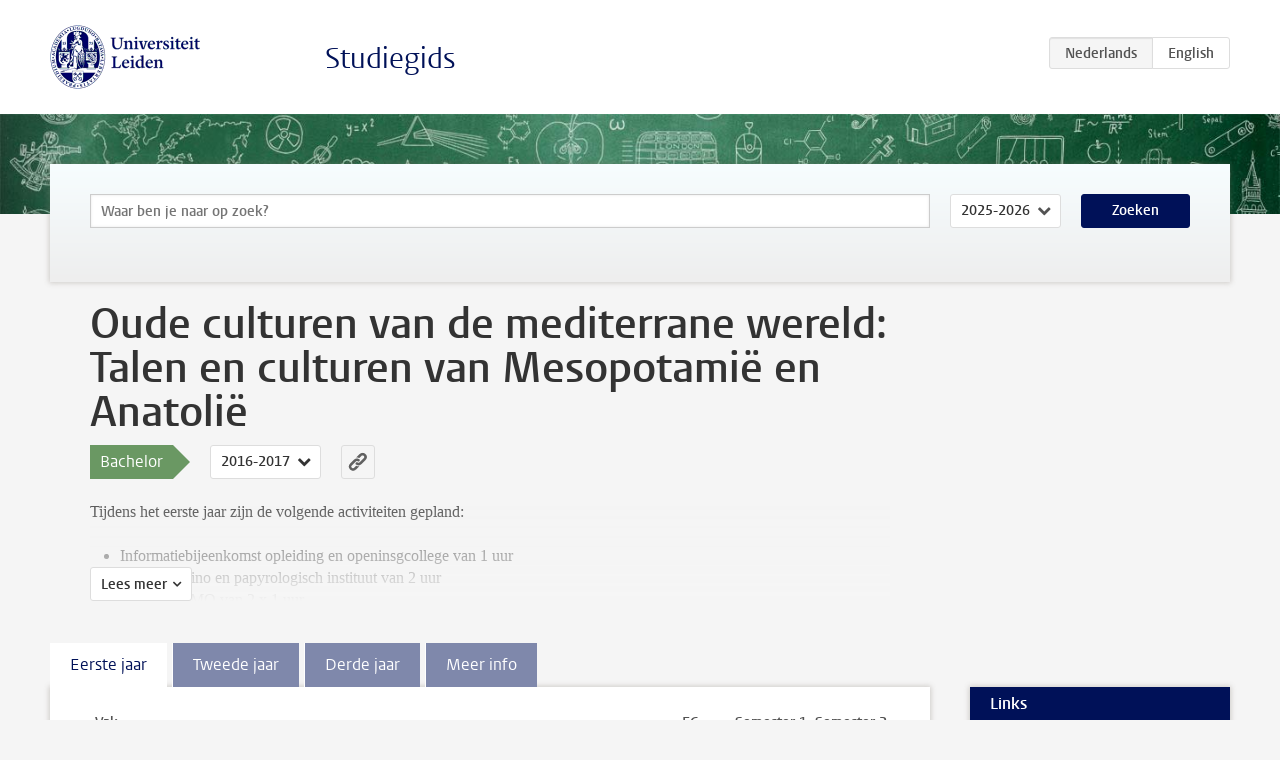

--- FILE ---
content_type: text/html; charset=UTF-8
request_url: https://www.studiegids.universiteitleiden.nl/studies/5017/oude-culturen-van-de-mediterrane-wereld-talen-en-culturen-van-mesopotamie-en-anatolie
body_size: 4835
content:
<!DOCTYPE html>
<html lang="nl">
<head>
    <meta charset="utf-8">
    <meta name="viewport" content="width=device-width, initial-scale=1, maximum-scale=1">
    <meta http-equiv="X-UA-Compatible" content="IE=edge" />
    <title>Oude culturen van de mediterrane wereld: Talen en culturen van Mesopotamië en Anatolië (Bachelor 2016-2017) - Studiegids - Universiteit Leiden</title>

    <!-- icons -->
    <link rel="shortcut icon" href="https://www.universiteitleiden.nl/design-1.0/assets/icons/favicon.ico" />
    <link rel="icon" type="image/png" sizes="32x32" href="https://www.universiteitleiden.nl/design-1.0/assets/icons/icon-32px.png" />
    <link rel="icon" type="image/png" sizes="96x96" href="https://www.universiteitleiden.nl/design-1.0/assets/icons/icon-96px.png" />
    <link rel="icon" type="image/png" sizes="195x195" href="https://www.universiteitleiden.nl/design-1.0/assets/icons/icon-195px.png" />

    <link rel="apple-touch-icon" href="https://www.universiteitleiden.nl/design-1.0/assets/icons/icon-120px.png" /> <!-- iPhone retina -->
    <link rel="apple-touch-icon" sizes="180x180" href="https://www.universiteitleiden.nl/design-1.0/assets/icons/icon-180px.png" /> <!-- iPhone 6 plus -->
    <link rel="apple-touch-icon" sizes="152x152" href="https://www.universiteitleiden.nl/design-1.0/assets/icons/icon-152px.png" /> <!-- iPad retina -->
    <link rel="apple-touch-icon" sizes="167x167" href="https://www.universiteitleiden.nl/design-1.0/assets/icons/icon-167px.png" /> <!-- iPad pro -->

    <link rel="stylesheet" href="https://www.universiteitleiden.nl/design-1.0/css/ul2common/screen.css">
    <link rel="stylesheet" href="/css/screen.css" />
</head>
<body class="prospectus left programme">
<script> document.body.className += ' js'; </script>


<div class="header-container">
    <header class="wrapper clearfix">
        <p class="logo">
            <a href="https://www.studiegids.universiteitleiden.nl">
                <img width="151" height="64" src="https://www.universiteitleiden.nl/design-1.0/assets/images/zegel.png" alt="Universiteit Leiden"/>
            </a>
        </p>
        <p class="site-name"><a href="https://www.studiegids.universiteitleiden.nl">Studiegids</a></p>
        <div class="language-btn-group">
                        <span class="btn active">
                <abbr title="Nederlands">nl</abbr>
            </span>
                                <a href="https://www.studiegids.universiteitleiden.nl/en/studies/5017/oude-culturen-van-de-mediterrane-wereld-talen-en-culturen-van-mesopotamie-en-anatolie" class="btn">
                <abbr title="English">en</abbr>
            </a>
            </div>    </header>
</div>

<div class="hero" data-bgset="/img/hero-435w.jpg 435w, /img/hero-786w.jpg 786w, /img/hero-1440w.jpg 1440w, /img/hero-2200w.jpg 2200w"></div>


<div class="search-container">
    <form action="https://www.studiegids.universiteitleiden.nl/search" class="search-form wrapper">
        <input type="hidden" name="for" value="courses" />
        <div class="search">
            <!-- <label class="select">
    <span>Zoek naar</span>
    <select name="for">
                    <option value="courses">Vakken</option>
                    <option value="programmes">Opleidingen</option>
            </select>
</label> -->
            <label class="keywords no-label">
    <span>Keywords</span>
    <input type="search" name="q" value="" placeholder="Waar ben je naar op zoek?" autofocus autocomplete="off"/>
</label>            <label class="select no-label">
    <span>Academic year</span>
    <select name="edition">
                    <option>2026-2027</option>
                    <option selected>2025-2026</option>
                    <option>2024-2025</option>
                    <option>2023-2024</option>
                    <option>2022-2023</option>
                    <option>2021-2022</option>
                    <option>2020-2021</option>
                    <option>2019-2020</option>
                    <option>2018-2019</option>
                    <option>2017-2018</option>
                    <option>2016-2017</option>
                    <option>2015-2016</option>
                    <option>2014-2015</option>
                    <option>2013-2014</option>
                    <option>2012-2013</option>
                    <option>2011-2012</option>
                    <option>2010-2011</option>
            </select>
</label>            <button type="submit">Zoeken</button>        </div>
    </form>
</div>



<div class="main-container">

    <div class="wrapper summary">
        <article class="content">
            <h1>Oude culturen van de mediterrane wereld: Talen en culturen van Mesopotamië en Anatolië</h1>
            <!-- Template ID: 517 -->
            <div class="meta">
                <div class="entity">
                    <span><b>Bachelor</b></span>
                </div>
                <div class="edition">
                                                                        <ul class="switch-edition">
                                                        <li>
                                    <a href="https://www.studiegids.universiteitleiden.nl/studies/10741/oude-nabije-oosten-studies-assyriologie">
                                        2025-2026
                                    </a>
                                </li>
                                                                                                    <li>
                                    <a href="https://www.studiegids.universiteitleiden.nl/studies/10231/oude-nabije-oosten-studies-assyriologie">
                                        2024-2025
                                    </a>
                                </li>
                                                                                                    <li>
                                    <a href="https://www.studiegids.universiteitleiden.nl/studies/9704/oude-nabije-oosten-studies-assyriologie">
                                        2023-2024
                                    </a>
                                </li>
                                                                                                    <li>
                                    <a href="https://www.studiegids.universiteitleiden.nl/studies/9119/oude-nabije-oosten-studies-assyriologie">
                                        2022-2023
                                    </a>
                                </li>
                                                                                                    <li>
                                    <a href="https://www.studiegids.universiteitleiden.nl/studies/8658/oude-nabije-oosten-studies-assyriologie">
                                        2021-2022
                                    </a>
                                </li>
                                                                                                    <li>
                                    <a href="https://www.studiegids.universiteitleiden.nl/studies/8149/oude-nabije-oosten-studies-assyriologie">
                                        2020-2021
                                    </a>
                                </li>
                                                                                                    <li>
                                    <a href="https://www.studiegids.universiteitleiden.nl/studies/7593/oude-nabije-oosten-studies-assyriologie">
                                        2019-2020
                                    </a>
                                </li>
                                                                                                    <li>
                                    <a href="https://www.studiegids.universiteitleiden.nl/studies/6673/oude-nabije-oosten-studies-assyriologie">
                                        2018-2019
                                    </a>
                                </li>
                                                                                                    <li>
                                    <a href="https://www.studiegids.universiteitleiden.nl/studies/5971/oude-culturen-van-de-mediterrane-wereld-talen-en-culturen-van-mesopotamie-en-anatolie">
                                        2017-2018
                                    </a>
                                </li>
                                                                                                    <li class="active">
                                    <a href="https://www.studiegids.universiteitleiden.nl/studies/5017/oude-culturen-van-de-mediterrane-wereld-talen-en-culturen-van-mesopotamie-en-anatolie">
                                        2016-2017
                                    </a>
                                </li>
                                                                                                    <li>
                                    <a href="https://www.studiegids.universiteitleiden.nl/studies/4129/oude-culturen-van-de-mediterrane-wereld-talen-en-culturen-van-mesopotamie-en-anatolie">
                                        2015-2016
                                    </a>
                                </li>
                                                                                                    <li>
                                    <a href="https://www.studiegids.universiteitleiden.nl/studies/2856/oude-culturen-van-de-mediterrane-wereld-talen-en-culturen-van-mesopotamie-en-anatolie">
                                        2014-2015
                                    </a>
                                </li>
                                                                                                    <li>
                                    <a href="https://www.studiegids.universiteitleiden.nl/studies/2424/oude-culturen-van-de-mediterrane-wereld-talen-en-culturen-van-mesopotamie-en-anatolie">
                                        2013-2014
                                    </a>
                                </li>
                                                                                                    <li>
                                    <a href="https://www.studiegids.universiteitleiden.nl/studies/1913/oude-culturen-van-de-mediterrane-wereld-talen-en-culturen-van-mesopotamie-en-anatolie">
                                        2012-2013
                                    </a>
                                </li>
                                                                                                    <li>
                                    <a href="https://www.studiegids.universiteitleiden.nl/studies/1452/oude-culturen-van-de-mediterrane-wereld-talen-en-culturen-van-mesopotamie-en-anatolie-assyriologie">
                                        2011-2012
                                    </a>
                                </li>
                                                                                                    <li>
                                    <a href="https://www.studiegids.universiteitleiden.nl/studies/715/oude-culturen-van-de-mediterrane-wereld-talen-en-culturen-van-mesopotamie-en-anatolie-assyriologie">
                                        2010-2011
                                    </a>
                                </li>
                                                    </ul>
                                                            </div>
                <div class="permalink">
                    <a class="ia-element" href="https://www.studiegids.universiteitleiden.nl/s/0517">
                        <svg xmlns="http://www.w3.org/2000/svg" viewBox="-3 -3 36 36">
                            <title>Link naar Oude culturen van de mediterrane wereld: Talen en culturen van Mesopotamië en Anatolië in het actieve academische jaar</title>
                            <path d="M29.78,4.53A6.8,6.8,0,0,0,20,4.43c-1.82,1.8-3.62,3.62-5.43,5.43l-.26.29.23,0a8.22,8.22,0,0,1,4.54.66.44.44,0,0,0,.59-.1Q21.26,9,22.94,7.37a2.53,2.53,0,0,1,2.63-.68,2.63,2.63,0,0,1,1.09,4.42c-2.14,2.16-4.3,4.3-6.45,6.45a2.81,2.81,0,0,1-3.61.59,2,2,0,0,0-2.86.72,1.71,1.71,0,0,0,.36,2.65A6.82,6.82,0,0,0,22.71,21q3.63-3.49,7.13-7.13A6.78,6.78,0,0,0,29.78,4.53Z" transform="translate(-2.3 -2.38)"/>
                            <path d="M19.08,24.32a8.13,8.13,0,0,1-4.51-.67.44.44,0,0,0-.58.12c-1,1-2,2-3,3A2.63,2.63,0,0,1,7.29,23q3.17-3.19,6.37-6.37a2.51,2.51,0,0,1,1.41-.71,3.55,3.55,0,0,1,2.09.42A1.88,1.88,0,0,0,19.53,16c1.16-1.12,1.08-2.3-.23-3.21a6.81,6.81,0,0,0-8.39.72c-2.29,2.21-4.57,4.44-6.74,6.76a6.4,6.4,0,0,0-1.31,7.16A6.79,6.79,0,0,0,14,29.73c1.74-1.7,3.44-3.44,5.16-5.16a3,3,0,0,0,.21-.25Z" transform="translate(-2.3 -2.38)"/>
                        </svg>
                    </a>
                </div>
            </div>
                        <div class="window" data-label="Lees meer">
                <p>Tijdens het eerste jaar zijn de volgende activiteiten gepland:</p>

<ul>
<li><p>Informatiebijeenkomst opleiding en openinsgcollege van 1 uur</p></li>
<li><p>Excursie Nino en papyrologisch instituut van 2 uur</p></li>
<li><p>Excursie RMO van 2 x 1 uur</p></li>
<li><p>Informatiebijeenkomst USIS, blackboard, website, e-gids van 1 uur</p></li>
<li><p>Informatiebijeenkomst specialisatiekeuze OCMW en BSA van 1 uur</p></li>
<li><p>Informatiebijeenkomst tweede jaar en studieplan van 1 uur</p></li>
</ul>

            </div>
                    </article>

    </div>

    <div class="main wrapper clearfix with-tabs">
        <div id="content">
            <article>
                                    <section class="tab">

                        <h2 class="tab-label">Eerste jaar</h2>

                        


                                                                                    <table class="results course-list">
                                    <thead>
                                        <tr>
                                            <th scope="col">Vak</th>
                                            <th scope="col">EC</th>
                                            <th scope="col">S<span>emester&nbsp;</span>1</th>
                                            <th scope="col">S<span>emester&nbsp;</span>2</th>
                                        </tr>
                                    </thead>
                                    <tbody>
                                                                    <tr>
                                                                                            <td colspan="4" class="bundle">
                                                    <p>Eerste semester</p>

                                                </td>
                                                                                    </tr>
                                                                                                                        <tr>
                                                                                            <td colspan="4" class="bundle">
                                                    <p>Gemeenschappelijk</p>

                                                </td>
                                                                                    </tr>
                                                                                                                        <tr>
                                                                                            <td><a href="https://www.studiegids.universiteitleiden.nl/courses/64313/gilgamesh-mozes-echnaton-godsdienst-in-het-oude-nabije-oosten">Gilgamesh, Mozes, Echnaton: godsdienst in het oude Nabije Oosten</a></td>
                                                <td>5</td>
                                                <td colspan="2"><div class="block-lines"><span class="block block-1 block-on"></span><span class="block block-2 block-on"></span><span class="block block-3 block-off"></span><span class="block block-4 block-off"></span></div></td>
                                                                                    </tr>
                                                                                                                        <tr>
                                                                                            <td><a href="https://www.studiegids.universiteitleiden.nl/courses/64921/de-oudste-geschiedenis-egypte-en-het-nabije-oosten-tot-ca-1000-voor-christus">De oudste geschiedenis. Egypte en het Nabije Oosten tot ca. 1000 voor Christus.</a></td>
                                                <td>5</td>
                                                <td colspan="2"><div class="block-lines"><span class="block block-1 block-on"></span><span class="block block-2 block-on"></span><span class="block block-3 block-off"></span><span class="block block-4 block-off"></span></div></td>
                                                                                    </tr>
                                                                                                                        <tr>
                                                                                            <td><a href="https://www.studiegids.universiteitleiden.nl/courses/63969/materiele-cultuur-van-het-oude-nabije-oosten">Materiële cultuur van het Oude Nabije Oosten </a></td>
                                                <td>5</td>
                                                <td colspan="2"><div class="block-lines"><span class="block block-1 block-on"></span><span class="block block-2 block-on"></span><span class="block block-3 block-off"></span><span class="block block-4 block-off"></span></div></td>
                                                                                    </tr>
                                                                                                                        <tr>
                                                                                            <td><a href="https://www.studiegids.universiteitleiden.nl/courses/60309/propedeuse-hoorcollege-oude-geschiedenis-og">Propedeuse Hoorcollege Oude Geschiedenis (OG)</a></td>
                                                <td>5</td>
                                                <td colspan="2"><div class="block-lines"><span class="block block-1 block-on"></span><span class="block block-2 block-on"></span><span class="block block-3 block-off"></span><span class="block block-4 block-off"></span></div></td>
                                                                                    </tr>
                                                                                                                        <tr>
                                                                                            <td colspan="4" class="bundle">
                                                    <p>Trackspecifiek</p>

                                                </td>
                                                                                    </tr>
                                                                                                                        <tr>
                                                                                            <td><a href="https://www.studiegids.universiteitleiden.nl/courses/63971/inleiding-akkadisch-en-spijkerschrift">Inleiding Akkadisch en spijkerschrift</a></td>
                                                <td>10</td>
                                                <td colspan="2"><div class="block-lines"><span class="block block-1 block-on"></span><span class="block block-2 block-on"></span><span class="block block-3 block-off"></span><span class="block block-4 block-off"></span></div></td>
                                                                                    </tr>
                                                                                                                        <tr>
                                                                                            <td colspan="4" class="bundle">
                                                    <p>Tweede semester</p>

                                                </td>
                                                                                    </tr>
                                                                                                                        <tr>
                                                                                            <td colspan="4" class="bundle">
                                                    <p>Gemeenschappelijk</p>

                                                </td>
                                                                                    </tr>
                                                                                                                        <tr>
                                                                                            <td><a href="https://www.studiegids.universiteitleiden.nl/courses/61281/antieke-godsdiensten">Antieke Godsdiensten</a></td>
                                                <td>5</td>
                                                <td colspan="2"><div class="block-lines"><span class="block block-1 block-off"></span><span class="block block-2 block-off"></span><span class="block block-3 block-on"></span><span class="block block-4 block-on"></span></div></td>
                                                                                    </tr>
                                                                                                                        <tr>
                                                                                            <td><a href="https://www.studiegids.universiteitleiden.nl/courses/64155/de-eerste-wereldrijken-egypte-en-het-nabije-oosten-1ste-mill-vchr-7de-eeuw-nchr">De eerste wereldrijken: Egypte en het Nabije Oosten (1ste Mill v.Chr. – 7de eeuw n.Chr.)</a></td>
                                                <td>5</td>
                                                <td colspan="2"><div class="block-lines"><span class="block block-1 block-off"></span><span class="block block-2 block-off"></span><span class="block block-3 block-on"></span><span class="block block-4 block-on"></span></div></td>
                                                                                    </tr>
                                                                                                                        <tr>
                                                                                            <td><a href="https://www.studiegids.universiteitleiden.nl/courses/63951/seminar-ocmw-1">Seminar OCMW 1</a></td>
                                                <td>5</td>
                                                <td colspan="2"><div class="block-lines"><span class="block block-1 block-off"></span><span class="block block-2 block-off"></span><span class="block block-3 block-on"></span><span class="block block-4 block-on"></span></div></td>
                                                                                    </tr>
                                                                                                                        <tr>
                                                                                            <td><a href="https://www.studiegids.universiteitleiden.nl/courses/65023/academische-vaardigheden-oude-culturen-van-de-mediterrane-wereld">Academische Vaardigheden (Oude culturen van de mediterrane wereld)</a></td>
                                                <td>0</td>
                                                <td colspan="2"><div class="block-lines"><span class="block block-1 block-off"></span><span class="block block-2 block-off"></span><span class="block block-3 block-on"></span><span class="block block-4 block-on"></span></div></td>
                                                                                    </tr>
                                                                                                                        <tr>
                                                                                            <td colspan="4" class="bundle">
                                                    <p>Trackspecifiek</p>

                                                </td>
                                                                                    </tr>
                                                                                                                        <tr>
                                                                                            <td><a href="https://www.studiegids.universiteitleiden.nl/courses/64025/akkadische-teksten">Akkadische teksten</a></td>
                                                <td>10</td>
                                                <td colspan="2"><div class="block-lines"><span class="block block-1 block-off"></span><span class="block block-2 block-off"></span><span class="block block-3 block-on"></span><span class="block block-4 block-on"></span></div></td>
                                                                                    </tr>
                                                                                                                        <tr>
                                                                                            <td><a href="https://www.studiegids.universiteitleiden.nl/courses/64307/cultuurgeschiedenis-van-mesopotamie">Cultuurgeschiedenis van Mesopotamië</a></td>
                                                <td>5</td>
                                                <td colspan="2"><div class="block-lines"><span class="block block-1 block-off"></span><span class="block block-2 block-off"></span><span class="block block-3 block-on"></span><span class="block block-4 block-on"></span></div></td>
                                                                                    </tr>
                                                                </tbody>
                                </table>
                                                                        </section>
                                    <section class="tab">

                        <h2 class="tab-label">Tweede jaar</h2>

                        


                                                                                    <table class="results course-list">
                                    <thead>
                                        <tr>
                                            <th scope="col">Vak</th>
                                            <th scope="col">EC</th>
                                            <th scope="col">S<span>emester&nbsp;</span>1</th>
                                            <th scope="col">S<span>emester&nbsp;</span>2</th>
                                        </tr>
                                    </thead>
                                    <tbody>
                                                                    <tr>
                                                                                            <td colspan="4" class="bundle">
                                                    <p>Eerste semester</p>

                                                </td>
                                                                                    </tr>
                                                                                                                        <tr>
                                                                                            <td colspan="4" class="bundle">
                                                    <p>Gemeenschappelijk</p>

                                                </td>
                                                                                    </tr>
                                                                                                                        <tr>
                                                                                            <td><a href="https://www.studiegids.universiteitleiden.nl/courses/57381/kerncurriculum-area-studies">Kerncurriculum: Area Studies</a></td>
                                                <td>5</td>
                                                <td colspan="2"><div class="block-lines"><span class="block block-1 block-on"></span><span class="block block-2 block-on"></span><span class="block block-3 block-off"></span><span class="block block-4 block-off"></span></div></td>
                                                                                    </tr>
                                                                                                                        <tr>
                                                                                            <td><a href="https://www.studiegids.universiteitleiden.nl/courses/64797/archeologie-van-het-oude-nabije-oosten">Archeologie van het Oude Nabije Oosten</a></td>
                                                <td>5</td>
                                                <td colspan="2"><div class="block-lines"><span class="block block-1 block-on"></span><span class="block block-2 block-on"></span><span class="block block-3 block-off"></span><span class="block block-4 block-off"></span></div></td>
                                                                                    </tr>
                                                                                                                        <tr>
                                                                                            <td><a href="https://www.studiegids.universiteitleiden.nl/courses/64311/museologie-van-het-oude-nabije-oosten">Museologie van het Oude Nabije Oosten</a></td>
                                                <td>5</td>
                                                <td colspan="2"><div class="block-lines"><span class="block block-1 block-on"></span><span class="block block-2 block-on"></span><span class="block block-3 block-off"></span><span class="block block-4 block-off"></span></div></td>
                                                                                    </tr>
                                                                                                                        <tr>
                                                                                            <td colspan="4" class="bundle">
                                                    <p>Trackspecifiek</p>

                                                </td>
                                                                                    </tr>
                                                                                                                        <tr>
                                                                                            <td><a href="https://www.studiegids.universiteitleiden.nl/courses/64023/inleiding-sumerisch">Inleiding Sumerisch </a></td>
                                                <td>5</td>
                                                <td colspan="2"><div class="block-lines"><span class="block block-1 block-on"></span><span class="block block-2 block-on"></span><span class="block block-3 block-off"></span><span class="block block-4 block-off"></span></div></td>
                                                                                    </tr>
                                                                                                                        <tr>
                                                                                            <td><a href="https://www.studiegids.universiteitleiden.nl/courses/64473/werkcollege-akkadisch-1-het-epos-van-gilgamesh">Werkcollege Akkadisch 1: Het epos van Gilgamesh </a></td>
                                                <td>5</td>
                                                <td colspan="2"><div class="block-lines"><span class="block block-1 block-on"></span><span class="block block-2 block-on"></span><span class="block block-3 block-off"></span><span class="block block-4 block-off"></span></div></td>
                                                                                    </tr>
                                                                                                                        <tr>
                                                                                            <td><a href="https://www.studiegids.universiteitleiden.nl/courses/58845/hittitisch-i">Hittitisch I</a></td>
                                                <td>5</td>
                                                <td colspan="2"><div class="block-lines"><span class="block block-1 block-on"></span><span class="block block-2 block-on"></span><span class="block block-3 block-off"></span><span class="block block-4 block-off"></span></div></td>
                                                                                    </tr>
                                                                                                                        <tr>
                                                                                            <td colspan="4" class="bundle">
                                                    <p>Tweede semester</p>

                                                </td>
                                                                                    </tr>
                                                                                                                        <tr>
                                                                                            <td colspan="4" class="bundle">
                                                    <p>Gemeenschappelijk</p>

                                                </td>
                                                                                    </tr>
                                                                                                                        <tr>
                                                                                            <td><a href="https://www.studiegids.universiteitleiden.nl/courses/63955/seminar-ocmw-2">Seminar OCMW 2</a></td>
                                                <td>5</td>
                                                <td colspan="2"><div class="block-lines"><span class="block block-1 block-off"></span><span class="block block-2 block-off"></span><span class="block block-3 block-on"></span><span class="block block-4 block-on"></span></div></td>
                                                                                    </tr>
                                                                                                                        <tr>
                                                                                            <td><a href="https://www.studiegids.universiteitleiden.nl/courses/56375/kerncurriculum-wetenschapsfilosofie">Kerncurriculum: Wetenschapsfilosofie</a></td>
                                                <td>5</td>
                                                <td colspan="2"><div class="block-lines"><span class="block block-1 block-off"></span><span class="block block-2 block-off"></span><span class="block block-3 block-on"></span><span class="block block-4 block-on"></span></div></td>
                                                                                    </tr>
                                                                                                                        <tr>
                                                                                            <td><a href="https://www.studiegids.universiteitleiden.nl/courses/64799/kunstgeschiedenis-van-egypte-en-syrie-mesopotamie">Kunstgeschiedenis van Egypte en Syrië-Mesopotamië</a></td>
                                                <td>5</td>
                                                <td colspan="2"><div class="block-lines"><span class="block block-1 block-off"></span><span class="block block-2 block-off"></span><span class="block block-3 block-on"></span><span class="block block-4 block-on"></span></div></td>
                                                                                    </tr>
                                                                                                                        <tr>
                                                                                            <td colspan="4" class="bundle">
                                                    <p>Trackspecifiek</p>

                                                </td>
                                                                                    </tr>
                                                                                                                        <tr>
                                                                                            <td><a href="https://www.studiegids.universiteitleiden.nl/courses/64475/werkcollege-hittitische-teksten">Werkcollege Hittitische teksten</a></td>
                                                <td>5</td>
                                                <td colspan="2"><div class="block-lines"><span class="block block-1 block-off"></span><span class="block block-2 block-off"></span><span class="block block-3 block-on"></span><span class="block block-4 block-on"></span></div></td>
                                                                                    </tr>
                                                                                                                        <tr>
                                                                                            <td><a href="https://www.studiegids.universiteitleiden.nl/courses/64027/sumerische-teksten">Sumerische teksten</a></td>
                                                <td>5</td>
                                                <td colspan="2"><div class="block-lines"><span class="block block-1 block-off"></span><span class="block block-2 block-off"></span><span class="block block-3 block-on"></span><span class="block block-4 block-on"></span></div></td>
                                                                                    </tr>
                                                                                                                        <tr>
                                                                                            <td><a href="https://www.studiegids.universiteitleiden.nl/courses/64307/cultuurgeschiedenis-van-mesopotamie">Cultuurgeschiedenis van Mesopotamië</a></td>
                                                <td>5</td>
                                                <td colspan="2"><div class="block-lines"><span class="block block-1 block-off"></span><span class="block block-2 block-off"></span><span class="block block-3 block-on"></span><span class="block block-4 block-on"></span></div></td>
                                                                                    </tr>
                                                                </tbody>
                                </table>
                                                                        </section>
                                    <section class="tab">

                        <h2 class="tab-label">Derde jaar</h2>

                        <p>In het derde jaar is 30 ec gereserveerd voor keuzevakken: 15 ec in het eerste semester en 15 ec in het tweede semester. Er zijn verschillende mogelijkheden om deze <a href="http://www.hum.leidenuniv.nl/onderwijs/keuzeruimte/">keuzeruimte</a> in te vullen: een standaard <a href="http://www.onderwijs.leidenuniv.nl/minoren/">minor</a>, een zelf samengesteld <a href="https://www.studiegids.universiteitleiden.nl/">keuzevakkenpakket</a> of een <a href="http://www.studenten.leidenuniv.nl/afstuderen-en-arbeidsmarkt/stages/">stage</a>. Stel je zelf een pakket samen uit het aanbod aan keuzevakken, dan is het goed te weten dat zo’n pakket aan verschillende voorwaarden moet voldoen: het moet een samenhangend geheel vormen en minimaal één vak moet niveau 300 hebben. Het is daarom raadzaam vooraf contact op te nemen met de <a href="http://www.hum.leidenuniv.nl/ocmw/advies-begeleiding/studiecoordinaat-ocmw.html">studiecoördinator</a>.</p>


                                                                                    <table class="results course-list">
                                    <thead>
                                        <tr>
                                            <th scope="col">Vak</th>
                                            <th scope="col">EC</th>
                                            <th scope="col">S<span>emester&nbsp;</span>1</th>
                                            <th scope="col">S<span>emester&nbsp;</span>2</th>
                                        </tr>
                                    </thead>
                                    <tbody>
                                                                    <tr>
                                                                                            <td colspan="4" class="bundle">
                                                    <p>Eerste semester</p>

                                                </td>
                                                                                    </tr>
                                                                                                                        <tr>
                                                                                            <td colspan="4" class="bundle">
                                                    <p>Vrije keuzeruimte (15 ec)</p>

                                                </td>
                                                                                    </tr>
                                                                                                                        <tr>
                                                                                            <td colspan="4" class="bundle">
                                                    <p>Trackspecifiek</p>

                                                </td>
                                                                                    </tr>
                                                                                                                        <tr>
                                                                                            <td><a href="https://www.studiegids.universiteitleiden.nl/courses/64029/werkcollege-sumerisch">Werkcollege Sumerisch</a></td>
                                                <td>5</td>
                                                <td colspan="2"><div class="block-lines"><span class="block block-1 block-on"></span><span class="block block-2 block-on"></span><span class="block block-3 block-off"></span><span class="block block-4 block-off"></span></div></td>
                                                                                    </tr>
                                                                                                                        <tr>
                                                                                            <td><a href="https://www.studiegids.universiteitleiden.nl/courses/64473/werkcollege-akkadisch-1-het-epos-van-gilgamesh">Werkcollege Akkadisch 1: Het epos van Gilgamesh </a></td>
                                                <td>5</td>
                                                <td colspan="2"><div class="block-lines"><span class="block block-1 block-on"></span><span class="block block-2 block-on"></span><span class="block block-3 block-off"></span><span class="block block-4 block-off"></span></div></td>
                                                                                    </tr>
                                                                                                                        <tr>
                                                                                            <td><a href="https://www.studiegids.universiteitleiden.nl/courses/64479/epigrafie-van-het-spijkerschrift">Epigrafie van het spijkerschrift</a></td>
                                                <td>5</td>
                                                <td colspan="2"><div class="block-lines"><span class="block block-1 block-on"></span><span class="block block-2 block-on"></span><span class="block block-3 block-off"></span><span class="block block-4 block-off"></span></div></td>
                                                                                    </tr>
                                                                                                                        <tr>
                                                                                            <td colspan="4" class="bundle">
                                                    <p>Tweede semester</p>

                                                </td>
                                                                                    </tr>
                                                                                                                        <tr>
                                                                                            <td colspan="4" class="bundle">
                                                    <p>Gemeenschappelijk</p>

                                                </td>
                                                                                    </tr>
                                                                                                                        <tr>
                                                                                            <td colspan="4" class="bundle">
                                                    <p>Vrije keuzeruimte (15 ec)</p>

                                                </td>
                                                                                    </tr>
                                                                                                                        <tr>
                                                                                            <td><a href="https://www.studiegids.universiteitleiden.nl/courses/63957/seminar-ocmw-3">Seminar OCMW 3</a></td>
                                                <td>5</td>
                                                <td colspan="2"><div class="block-lines"><span class="block block-1 block-off"></span><span class="block block-2 block-off"></span><span class="block block-3 block-on"></span><span class="block block-4 block-on"></span></div></td>
                                                                                    </tr>
                                                                                                                        <tr>
                                                                                            <td><a href="https://www.studiegids.universiteitleiden.nl/courses/63949/ba-eindwerkstuk-oude-culturen-van-de-mediterrane-wereld">BA Eindwerkstuk Oude culturen van de mediterrane wereld</a></td>
                                                <td>10</td>
                                                <td colspan="2"><div class="block-lines"><span class="block block-1 block-off"></span><span class="block block-2 block-off"></span><span class="block block-3 block-on"></span><span class="block block-4 block-on"></span></div></td>
                                                                                    </tr>
                                                                </tbody>
                                </table>
                                                                        </section>
                                    <section class="tab">

                        <h2 class="tab-label">Meer info</h2>

                        <p>Kijk voor algemene informatie over de opleiding op <a href="http://www.studereninleiden.nl/studies/info/oude-culturen-van-de-mediterrane-wereld/">www.studereninleiden.nl</a></p>


                                            </section>
                            </article>
        </div>

        <aside>
                            <div class="box ">
    <div class="box-header">
        <h2>Links</h2>
    </div>
    <div class="box-content">
        <ul>
                                                    <li><a href="http://usis.leidenuniv.nl/">Aanmelden via uSis</a></li>
                                                    <li><a href="http://www.hum.leidenuniv.nl/ocmw/roosters/">Rooster</a></li>
                                                    <li><a href="https://www.student.universiteitleiden.nl/organisatie/reglementen/facultaire-en-opleidingsreglementen/facultaire-en-opleidingsreglementen/geesteswetenschappen/oude-culturen-van-de-mediterrane-wereld-ba?cf=geesteswetenschappen&amp;cd=oude-culturen-van-de-mediterrane-wereld-ba#tab-2">Regelingen</a></li>
                                                    <li><a href="http://www.hum.leidenuniv.nl/ocmw/contact/">Contactgegevens</a></li>
                                                    <li><a href="http://www.hum.leidenuniv.nl/ocmw">Homepage opleiding</a></li>
                                                    <li><a href="http://www.hum.leidenuniv.nl/studenten/voorzieningen/">Facultaire voorzieningen</a></li>
                                                    <li><a href="http://www.jouwvooruitzichtopwerk.nl">Arbeidsmarkt</a></li>
                                                    <li><a href="http://onderwijsnieuwsfgw.weblog.leidenuniv.nl/">Onderwijsweblog</a></li>
                                            </ul>
    </div>
</div>            
            
            
            
        </aside>

    </div>
</div>


<div class="footer-container">
    <footer class="wrapper">
        <p><a href="https://www.student.universiteitleiden.nl/">Studentenwebsite</a> — <a href="https://www.organisatiegids.universiteitleiden.nl/reglementen/algemeen/privacyverklaringen">Privacy</a> — <a href="/contact">Contact</a></p>

    </footer>
</div>

<script async defer src="/js/ul2.js" data-main="/js/ul2common/main.js"></script>
<script async defer src="/js/prospectus.js"></script>

    <script async src="https://www.googletagmanager.com/gtag/js?id=UA-874564-27"></script>
    <script>
        window.dataLayer = window.dataLayer || [];
        function gtag(){dataLayer.push(arguments);}
        gtag('js', new Date());
        gtag('config', 'UA-874564-27', {'anonymize_ip':true});
    </script>

</body>
</html>
